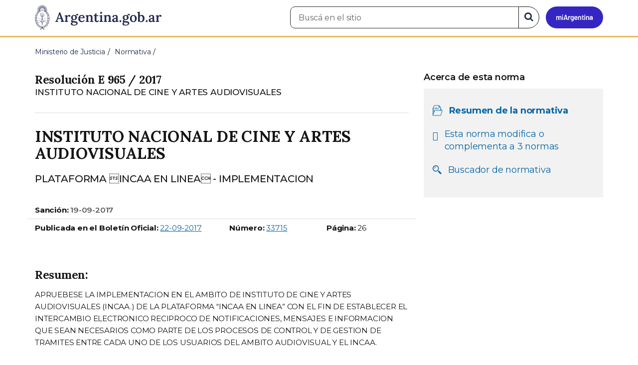

--- FILE ---
content_type: text/html; charset=utf-8
request_url: https://www.argentina.gob.ar/normativa/nacional/resoluci%EF%BF%BD%EF%BF%BDn-965-2017-279848
body_size: 7463
content:

 <!DOCTYPE html>
<html lang="es" dir="ltr" prefix="content: http://purl.org/rss/1.0/modules/content/ dc: http://purl.org/dc/terms/ foaf: http://xmlns.com/foaf/0.1/ rdfs: http://www.w3.org/2000/01/rdf-schema# sioc: http://rdfs.org/sioc/ns# sioct: http://rdfs.org/sioc/types# skos: http://www.w3.org/2004/02/skos/core# xsd: http://www.w3.org/2001/XMLSchema#">
<head>
  <link rel="profile" href="http://www.w3.org/1999/xhtml/vocab" />
  <meta name="viewport" content="width=device-width, initial-scale=1.0">
  <!-- Nav and address bar color -->
  <meta name="theme-color" content="#242C4F">
  <meta name="msapplication-navbutton-color" content="#242C4F">
  <meta name="apple-mobile-web-app-status-bar-style" content="#242C4F">
  <script>
  dataLayer = [{
    'userIPaddress': '192.168.32.116',
  }];
  </script>
  <!-- Google Tag Manager -->
  <script>(function(w,d,s,l,i){w[l]=w[l]||[];w[l].push({'gtm.start':
  new Date().getTime(),event:'gtm.js'});var f=d.getElementsByTagName(s)[0],
  j=d.createElement(s),dl=l!='dataLayer'?'&l='+l:'';j.async=true;j.src=
  'https://www.googletagmanager.com/gtm.js?id='+i+dl;f.parentNode.insertBefore(j,f);
  })(window,document,'script','dataLayer','GTM-P68ZXT');</script>
  <!-- End Google Tag Manager -->
  <meta http-equiv="Content-Type" content="text/html; charset=utf-8" />
<link href="https://www.argentina.gob.ar/manifest.json" rel="manifest" />
<meta name="description" content="Portal oficial del Estado argentino. Conocé cómo hacer trámites en organismos públicos, tramitalos en línea y recibí servicios digitales y beneficios." />
<meta name="keywords" content="gobierno, argentino, nacional, gobierno argentino, gobierno nacional, República Argentina, administración, gestión, pública, administración pública, gestión pública, digital, trámites, servicios, trámites en línea, gobierno digital, servicios en línea, servicios digitales, Estado, transparencia, ciudadanos, modernización, organismo, organismo público, organismos públicos, organismos, beneficios, beneficios" />
<link rel="image_src" href="https://www.argentina.gob.ar/sites/default/files/argentina-fb.png" />
<link rel="canonical" href="https://www.argentina.gob.ar/normativa/nacional/resoluci%EF%BF%BD%EF%BF%BDn-965-2017-279848" />
<link rel="shortlink" href="https://www.argentina.gob.ar/normativa/nacional/resoluci%EF%BF%BD%EF%BF%BDn-965-2017-279848" />
<meta property="og:site_name" content="Argentina.gob.ar" />
<meta property="og:url" content="https://www.argentina.gob.ar/" />
<meta property="og:title" content="Argentina.gob.ar" />
<meta property="og:description" content="Portal oficial del Estado argentino. Conocé cómo hacer trámites en organismos públicos, tramitalos en línea y recibí servicios digitales y beneficios." />
<meta property="og:image" content="https://www.argentina.gob.ar/sites/default/files/argentina-fb.png" />
<meta name="twitter:card" content="summary" />
<meta name="twitter:url" content="https://www.argentina.gob.ar/normativa/nacional/resoluci%EF%BF%BD%EF%BF%BDn-965-2017-279848" />
<meta name="twitter:title" content="Argentina.gob.ar" />
<meta name="twitter:description" content="Portal oficial del Estado argentino. Conocé cómo hacer trámites en organismos públicos, tramitalos en línea y recibí servicios digitales y beneficios." />
<meta name="twitter:image" content="https://www.argentina.gob.ar/sites/default/files/argentina-fb.png" />
<link rel="shortcut icon" href="https://www.argentina.gob.ar/profiles/argentinagobar/themes/argentinagobar/argentinagobar_theme/favicon.ico" type="image/vnd.microsoft.icon" />
<link rel="apple-touch-icon" href="https://www.argentina.gob.ar/sites/default/files/icon/icon-180x180.png" sizes="180x180" />
<link rel="apple-touch-icon-precomposed" href="https://www.argentina.gob.ar/sites/default/files/icon/icon-180x180.png" sizes="180x180" />
  <title>RESUMEN - RESOLUCIÓN E 965 / 2017 - INSTITUTO NACIONAL DE CINE Y ARTES AUDIOVISUALES | Argentina.gob.ar</title>
  <style>
@import url("https://www.argentina.gob.ar/modules/system/system.base.css?t9apa0");
</style>
<style>
@import url("https://www.argentina.gob.ar/profiles/argentinagobar/modules/argentinagobar/argentinagobar_search/css/search.css?t9apa0");
@import url("https://www.argentina.gob.ar/profiles/argentinagobar/modules/argentinagobar/argentinagobar_webform/css/custom-chosen.css?t9apa0");
@import url("https://www.argentina.gob.ar/modules/field/theme/field.css?t9apa0");
@import url("https://www.argentina.gob.ar/profiles/argentinagobar/modules/contrib/field_hidden/field_hidden.css?t9apa0");
@import url("https://www.argentina.gob.ar/modules/node/node.css?t9apa0");
@import url("https://www.argentina.gob.ar/profiles/argentinagobar/modules/contrib/user_prune/css/user_prune.css?t9apa0");
@import url("https://www.argentina.gob.ar/profiles/argentinagobar/modules/contrib/views/css/views.css?t9apa0");
</style>
<style>
@import url("https://www.argentina.gob.ar/profiles/argentinagobar/modules/contrib/ctools/css/ctools.css?t9apa0");
@import url("https://www.argentina.gob.ar/profiles/argentinagobar/modules/contrib/drupar_filtros/css/galeria.css?t9apa0");
@import url("https://www.argentina.gob.ar/profiles/argentinagobar/modules/contrib/jgm_subastas/css/aabe.css?t9apa0");
@import url("https://www.argentina.gob.ar/profiles/argentinagobar/modules/contrib/panels/css/panels.css?t9apa0");
@import url("https://www.argentina.gob.ar/profiles/argentinagobar/modules/contrib/rate/rate.css?t9apa0");
@import url("https://www.argentina.gob.ar/profiles/argentinagobar/modules/argentinagobar/argentinagobar_campana_gubernamental/css/argentinagobar_campana_gubernamental.css?t9apa0");
</style>
<link type="text/css" rel="stylesheet" href="https://cdnjs.cloudflare.com/ajax/libs/font-awesome/4.7.0/css/font-awesome.css" media="all" />
<link type="text/css" rel="stylesheet" href="https://fonts.googleapis.com/css2?family=Encode+Sans:wght@100;200;300;400;500;600;700;800;900&amp;display=swap" media="all" />
<style>
@import url("https://www.argentina.gob.ar/profiles/argentinagobar/themes/contrib/poncho/vendor/bootstrap/css/bootstrap.min.css?t9apa0");
@import url("https://www.argentina.gob.ar/profiles/argentinagobar/themes/contrib/poncho/css/icono-arg.css?t9apa0");
@import url("https://www.argentina.gob.ar/profiles/argentinagobar/themes/contrib/poncho/css/poncho.min.css?t9apa0");
</style>
  <!-- HTML5 element support for IE6-8 -->
  <!--[if lt IE 9]>
    <script src="//html5shiv.googlecode.com/svn/trunk/html5.js"></script>
  <![endif]-->
  <script src="/profiles/argentinagobar/libraries/jquery.jquery-371/jquery-3.7.1.min.js?v=3.7.1"></script>
<script>jQuery.migrateMute=true;jQuery.migrateTrace=false;</script>
<script src="/profiles/argentinagobar/libraries/jquery.jquery-migrate/jquery-migrate-3.5.2.min.js?v=3.5.2"></script>
<script src="https://www.argentina.gob.ar/misc/jquery-extend-3.4.0.js?v=3.7.1"></script>
<script src="https://www.argentina.gob.ar/misc/jquery-html-prefilter-3.5.0-backport.js?v=3.7.1"></script>
<script src="https://www.argentina.gob.ar/misc/jquery.once.js?v=1.2"></script>
<script src="https://www.argentina.gob.ar/misc/drupal.js?t9apa0"></script>
<script src="https://www.argentina.gob.ar/profiles/argentinagobar/modules/contrib/jquery_update/js/jquery_browser.js?v=0.0.1"></script>
<script src="https://www.argentina.gob.ar/misc/form-single-submit.js?v=7.103"></script>
<script src="https://www.argentina.gob.ar/profiles/argentinagobar/modules/argentinagobar/argentinagobar_areas/js/colorFondoGrupoAtajos.js?t9apa0"></script>
<script src="https://www.argentina.gob.ar/profiles/argentinagobar/modules/argentinagobar/argentinagobar_tramites/js/resize_media.js?t9apa0"></script>
<script src="https://www.argentina.gob.ar/profiles/argentinagobar/modules/argentinagobar/argentinagobar_usuarios/js/limpiarCampo.js?t9apa0"></script>
<script src="https://www.argentina.gob.ar/profiles/argentinagobar/modules/contrib/entityreference/js/entityreference.js?t9apa0"></script>
<script src="https://www.argentina.gob.ar/sites/default/files/languages/es_-ItMtJilxuuiLFTCnmK_k5zP6zPqMXd_ji181zFXfvs.js?t9apa0"></script>
<script src="https://www.argentina.gob.ar/profiles/argentinagobar/modules/contrib/drupar_filtros/js/mdBlank.js?t9apa0"></script>
<script src="https://www.argentina.gob.ar/profiles/argentinagobar/modules/contrib/drupar_filtros/js/galeria.js?t9apa0"></script>
<script src="https://www.argentina.gob.ar/profiles/argentinagobar/modules/contrib/drupar_filtros/js/jquery.touchSwipe.min.js?t9apa0"></script>
<script src="https://www.argentina.gob.ar/profiles/argentinagobar/modules/contrib/jgm_subastas/js/aabe.js?t9apa0"></script>
<script src="https://www.argentina.gob.ar/profiles/argentinagobar/modules/argentinagobar/argentinagobar_formularios/js/infoleg/schema_resumen_legislation.js?t9apa0"></script>
<script src="https://www.argentina.gob.ar/profiles/argentinagobar/modules/argentinagobar/argentinagobar_webform/js/button.js?t9apa0"></script>
<script src="https://www.argentina.gob.ar/profiles/argentinagobar/modules/contrib/vuce_calendario/js/button.js?t9apa0"></script>
<script src="https://www.argentina.gob.ar/profiles/argentinagobar/modules/argentinagobar/argentinagobar_campana_gubernamental/js/argentinagobar_campana_gubernamental.js?t9apa0"></script>
<script>dataLayer.push({
          'event_name': 'trackPageview',
          'nodo_id': '',
          'nodos_padres': '',
          'org_dependencia': '',
          'ministerio': '',
          'cont_tipo': '',
        });</script>
<script src="https://www.argentina.gob.ar/profiles/argentinagobar/themes/contrib/poncho/vendor/bootstrap/js/bootstrap.min.js?t9apa0"></script>
<script src="https://www.argentina.gob.ar/profiles/argentinagobar/themes/contrib/poncho/js/scrolltotop.js?t9apa0"></script>
<script src="https://www.argentina.gob.ar/profiles/argentinagobar/themes/contrib/poncho/js/datatables.min.js?t9apa0"></script>
<script src="https://www.argentina.gob.ar/profiles/argentinagobar/themes/contrib/poncho/js/intl.min.js?t9apa0"></script>
<script src="https://www.argentina.gob.ar/profiles/argentinagobar/themes/contrib/poncho/js/device-breadcrumb.js?t9apa0"></script>
<script src="https://www.argentina.gob.ar/profiles/argentinagobar/themes/contrib/poncho/js/device-breadcrumb-listener.js?t9apa0"></script>
<script src="https://www.argentina.gob.ar/profiles/argentinagobar/modules/contrib/jquery_update/js/jquery_position.js?v=0.0.1"></script>
<script>jQuery.extend(Drupal.settings, {"basePath":"\/","pathPrefix":"","setHasJsCookie":0,"ajaxPageState":{"theme":"argentinagobar_theme","theme_token":"9Y5ykhvZU9zbND1-mtUWcpDIzyITYq_TsVkhAxoHUlg","js":{"profiles\/argentinagobar\/modules\/argentinagobar\/argentinagobar_search\/js\/solr_search.js":1,"profiles\/argentinagobar\/themes\/contrib\/bootstrap\/js\/bootstrap.js":1,"\/profiles\/argentinagobar\/libraries\/jquery.jquery-371\/jquery-3.7.1.min.js":1,"0":1,"\/profiles\/argentinagobar\/libraries\/jquery.jquery-migrate\/jquery-migrate-3.5.2.min.js":1,"misc\/jquery-extend-3.4.0.js":1,"misc\/jquery-html-prefilter-3.5.0-backport.js":1,"misc\/jquery.once.js":1,"misc\/drupal.js":1,"profiles\/argentinagobar\/modules\/contrib\/jquery_update\/js\/jquery_browser.js":1,"misc\/form-single-submit.js":1,"profiles\/argentinagobar\/modules\/argentinagobar\/argentinagobar_areas\/js\/colorFondoGrupoAtajos.js":1,"profiles\/argentinagobar\/modules\/argentinagobar\/argentinagobar_tramites\/js\/resize_media.js":1,"profiles\/argentinagobar\/modules\/argentinagobar\/argentinagobar_usuarios\/js\/limpiarCampo.js":1,"profiles\/argentinagobar\/modules\/contrib\/entityreference\/js\/entityreference.js":1,"public:\/\/languages\/es_-ItMtJilxuuiLFTCnmK_k5zP6zPqMXd_ji181zFXfvs.js":1,"profiles\/argentinagobar\/modules\/contrib\/drupar_filtros\/js\/mdBlank.js":1,"profiles\/argentinagobar\/modules\/contrib\/drupar_filtros\/js\/galeria.js":1,"profiles\/argentinagobar\/modules\/contrib\/drupar_filtros\/js\/jquery.touchSwipe.min.js":1,"profiles\/argentinagobar\/modules\/contrib\/jgm_subastas\/js\/aabe.js":1,"profiles\/argentinagobar\/modules\/argentinagobar\/argentinagobar_formularios\/js\/infoleg\/schema_resumen_legislation.js":1,"profiles\/argentinagobar\/modules\/argentinagobar\/argentinagobar_webform\/js\/button.js":1,"profiles\/argentinagobar\/modules\/contrib\/vuce_calendario\/js\/button.js":1,"profiles\/argentinagobar\/modules\/argentinagobar\/argentinagobar_campana_gubernamental\/js\/argentinagobar_campana_gubernamental.js":1,"1":1,"profiles\/argentinagobar\/themes\/contrib\/poncho\/vendor\/bootstrap\/js\/bootstrap.min.js":1,"profiles\/argentinagobar\/themes\/contrib\/poncho\/js\/scrolltotop.js":1,"profiles\/argentinagobar\/themes\/contrib\/poncho\/js\/datatables.min.js":1,"profiles\/argentinagobar\/themes\/contrib\/poncho\/js\/intl.min.js":1,"profiles\/argentinagobar\/themes\/contrib\/poncho\/js\/device-breadcrumb.js":1,"profiles\/argentinagobar\/themes\/contrib\/poncho\/js\/device-breadcrumb-listener.js":1,"profiles\/argentinagobar\/modules\/contrib\/jquery_update\/js\/jquery_position.js":1},"css":{"modules\/system\/system.base.css":1,"profiles\/argentinagobar\/modules\/argentinagobar\/argentinagobar_search\/css\/search.css":1,"profiles\/argentinagobar\/modules\/argentinagobar\/argentinagobar_webform\/css\/custom-chosen.css":1,"modules\/field\/theme\/field.css":1,"profiles\/argentinagobar\/modules\/contrib\/field_hidden\/field_hidden.css":1,"modules\/node\/node.css":1,"profiles\/argentinagobar\/modules\/contrib\/user_prune\/css\/user_prune.css":1,"profiles\/argentinagobar\/modules\/contrib\/views\/css\/views.css":1,"profiles\/argentinagobar\/modules\/contrib\/ctools\/css\/ctools.css":1,"profiles\/argentinagobar\/modules\/contrib\/drupar_filtros\/css\/galeria.css":1,"profiles\/argentinagobar\/modules\/contrib\/jgm_subastas\/css\/aabe.css":1,"profiles\/argentinagobar\/modules\/contrib\/panels\/css\/panels.css":1,"profiles\/argentinagobar\/modules\/contrib\/rate\/rate.css":1,"profiles\/argentinagobar\/modules\/argentinagobar\/argentinagobar_campana_gubernamental\/css\/argentinagobar_campana_gubernamental.css":1,"https:\/\/cdnjs.cloudflare.com\/ajax\/libs\/font-awesome\/4.7.0\/css\/font-awesome.css":1,"https:\/\/fonts.googleapis.com\/css2?family=Encode+Sans:wght@100;200;300;400;500;600;700;800;900\u0026display=swap":1,"profiles\/argentinagobar\/themes\/contrib\/poncho\/vendor\/bootstrap\/css\/bootstrap.min.css":1,"profiles\/argentinagobar\/themes\/contrib\/poncho\/css\/icono-arg.css":1,"profiles\/argentinagobar\/themes\/contrib\/poncho\/css\/poncho.min.css":1}},"normativaSchema":{"name":"INSTITUTO NACIONAL DE CINE Y ARTES AUDIOVISUALES","alternateName":"PLATAFORMA \u0093INCAA EN LINEA\u0094 - IMPLEMENTACION","description":"APRUEBESE LA IMPLEMENTACION EN EL AMBITO DE INSTITUTO DE CINE Y ARTES AUDIOVISUALES (INCAA.) DE LA PLATAFORMA \u201cINCAA EN LINEA\u201d CON EL FIN DE ESTABLECER EL INTERCAMBIO ELECTRONICO RECIPROCO DE NOTIFICACIONES, MENSAJES E INFORMACION QUE SEAN NECESARIOS COMO PARTE DE LOS PROCESOS DE CONTROL Y DE GESTION DE TRAMITES ENTRE CADA UNO DE LOS USUARIOS DEL AMBITO AUDIOVISUAL Y EL INCAA.","resumen":"APRUEBESE LA IMPLEMENTACION EN EL AMBITO DE INSTITUTO DE CINE Y ARTES AUDIOVISUALES (INCAA.) DE LA PLATAFORMA \u201cINCAA EN LINEA\u201d CON EL FIN DE ESTABLECER EL INTERCAMBIO ELECTRONICO RECIPROCO DE NOTIFICACIONES, MENSAJES E INFORMACION QUE SEAN NECESARIOS COMO PARTE DE LOS PROCESOS DE CONTROL Y DE GESTION DE TRAMITES ENTRE CADA UNO DE LOS USUARIOS DEL AMBITO AUDIOVISUAL Y EL INCAA.","jurisdiccion":"nacional","url":"https:\/\/www.argentina.gob.ar\/normativa\/nacional\/resoluci%C3%B3n-965-2017-279848","dependencia":"INSTITUTO NACIONAL DE CINE Y ARTES AUDIOVISUALES","legislationIdentifier":"Resoluci\u00f3n E 965 \/ 2017","tipoNorma":"Resoluci\u00f3n","datePublished":"2017-09-22","legislationDate":"2017-09-19"},"urlIsAjaxTrusted":{"\/normativa\/nacional\/resoluci%EF%BF%BD%EF%BF%BDn-965-2017-279848":true},"bootstrap":{"anchorsFix":"0","anchorsSmoothScrolling":"0","formHasError":1,"popoverEnabled":1,"popoverOptions":{"animation":1,"html":0,"placement":"right","selector":"","trigger":"click","triggerAutoclose":1,"title":"","content":"","delay":0,"container":"body"},"tooltipEnabled":1,"tooltipOptions":{"animation":1,"html":0,"placement":"auto left","selector":"","trigger":"focus hover","delay":0,"container":"body"}}});</script>
</head>
<body class="html not-front not-logged-in no-sidebars page-normativa page-normativa-nacional page-normativa-nacional-resoluci��n-965-2017-279848 i18n-es">
  <!-- Google Tag Manager (noscript) -->
  <noscript><iframe title="Script GTM" aria-hidden="true" src="//www.googletagmanager.com/ns.html?id=GTM-P68ZXT" style="display:none;visibility:hidden;height:0;width:0"></iframe></noscript>
  <!-- End Google Tag Manager (noscript) -->
    <h1 class="sr-only"><small>Presidencia de la Nación</small></h1>
  <div id="skip-link">
    <a href="#main-content" class="element-invisible element-focusable">Pasar al contenido principal</a>
  </div>
    
<header>
    <nav class="navbar navbar-top navbar-default border-bottom-amarillo">
      <div class="container">
        <div>
          <div class="navbar-header">
            <a class="navbar-brand" href="/" id="navbar-brand" aria-label="Argentina.gob.ar Presidencia de la Nación">
                              <img src="/profiles/argentinagobar/themes/argentinagobar/argentinagobar_theme/logo_argentina-azul.svg" alt="Argentina.gob.ar" height="50" width="254" />
                                                      </a>
              <a class="btn btn-mi-argentina btn-login visible-xs bg-miarg-azul" href="https://mi.argentina.gob.ar" title="Ingresar a Mi Argentina">
                  <i class="icono-arg-mi-argentina text-white"></i><span class="sr-only">Ir a Mi Argentina</span></a>
                                      <button onclick="jQuery('.navbar.navbar-top').addClass('state-search');" class="btn btn-mi-argentina btn-login visible-xs" aria-labelledby="edit-keys"><span class="fa fa-search fa-fw"></span><span class="sr-only">Buscar</span></button>       
                            </div>

                                          <div class="nav navbar-nav navbar-right hidden-xs">
    <button onclick="jQuery('.navbar.navbar-top').removeClass('state-search');" class="btn btn-link btn-search-reset visible-xs"> <i class="fa fa-times"><span class="sr-only">Cerrar el buscador</span></i></button>
    <div id="cd-login">
      
  <a href="https://mi.argentina.gob.ar/" id="btn-mi-argentina" class="btn hidden-xs p-l-1  btn-login bg-miarg-azul" aria-label="Ingresar a Mi Argentina">
<i class=" fa-3x fa icono-arg-mi-argentina-extended text-white p-t-0"><span class="sr-only">Mi Argentina</span></i></a>
</div>
<!-- <section id="block-argentinagobar-search-apache-solr-search-navbar" class="block block-argentinagobar-search clearfix"> -->

      
  <div class="pull-left">
  <form class="main-form" role="search" action="/normativa/nacional/resoluci%EF%BF%BD%EF%BF%BDn-965-2017-279848" method="post" id="apachesolr-search-custom-page-search-form" accept-charset="UTF-8"><div><input type="hidden" name="form_build_id" value="form-BNCxzAzh5Vlsga7M-Lul8E2JjZ_OC2vcVhLCWys2vyw" />
<input type="hidden" name="form_id" value="apachesolr_search_custom_page_search_form" />
<div style="display:none;"><div class="form-item form-item-tarro-de-miel form-type-textfield form-group"> <label class="control-label" for="edit-tarro-de-miel">Dejar en blanco</label>
<input class="form-control form-text" type="text" id="edit-tarro-de-miel" name="tarro_de_miel" value="" size="60" maxlength="128" /></div></div><div class="input-group">
  <label class="sr-only" for="edit-keys">Buscar en el sitio</label><input placeholder="Buscá en el sitio" id="edit-keys" class="input-search form-control form-text" aria-label="Buscá en el sitio" type="text" name="keys" value="" size="20" maxlength="255" /><span class="input-group-btn"><button class="bg-white btn-search-reset btn btn-primary form-submit" aria-labelledby="edit-keys" aria-label="Buscar" type="submit" id="edit-submit" name="op" value="&lt;i class=&quot;fa fa-search text-primary&quot;&gt;&lt;/i&gt;&lt;span class=&quot;sr-only&quot;&gt;Buscar en el sitio&lt;/span&gt;"><i class="fa fa-search text-primary"></i><span class="sr-only">Buscar en el sitio</span></button>
</span></div>
</div></form></div>

<!-- </section> -->
</div>
                        
        </div>
      </div>
    </nav>
  </header>
<main>

    
            <span id="main-content"></span>

      <div class="container">
                                                              <div class="region region-content">
     <div id="block-system-main" class="block block-system clearfix">

      
  

<ol class="breadcrumb" itemscope itemtype="https://schema.org/BreadcrumbList"><li itemprop="itemListElement" itemscope itemtype="https://schema.org/ListItem" ><a itemprop="item" href="/"><span itemprop="name">Inicio</span></a><meta itemprop="position" content="1" /></li>
<li itemprop="itemListElement" itemscope itemtype="https://schema.org/ListItem" ><a itemprop="item" href="/justicia"><span itemprop="name">Ministerio de Justicia</span></a><meta itemprop="position" content="2" /></li>
<li itemprop="itemListElement" itemscope itemtype="https://schema.org/ListItem" ><a itemprop="item" href="/normativa"><span itemprop="name">Normativa</span></a><meta itemprop="position" content="3" /></li>
<li class="active" itemprop="itemListElement" itemscope itemtype="https://schema.org/ListItem" ><span itemprop="name">RESUMEN - RESOLUCIÓN E 965 / 2017 - INSTITUTO NACIONAL DE CINE Y ARTES AUDIOVISUALES</span><meta itemprop="position" content="4" /></li>
</ol>
<section>
    <div class="row bloque-leyes-mobile">
        <div class="col-md-12">
           
        </div>

        <div class="col-md-8">
	    <article>

              <div class="m-b-2">
                                                <h1 class="h5 m-b-0"> Resolución E 965 / 2017 </h1>
                <p class="lead m-b-0"><small>INSTITUTO NACIONAL DE CINE Y ARTES AUDIOVISUALES</small></p>
                <p class="lead m-b-0"><small></small></p>
                          </div>
            <hr>

                <h2 class="h3 m-t-0">INSTITUTO NACIONAL DE CINE Y ARTES AUDIOVISUALES</h2>
                <p class="lead">PLATAFORMA INCAA EN LINEA - IMPLEMENTACION</p>
  
                           <div class="row small">
                <dl class="normativa">
                    <div class="col-xs-12 col-md-12 border-bottom">
                    <dt>Sanción:</dt>
                        <dd>
                            <time class="fw-semibold" datetime="2017-09-19">19-09-2017</time>
                        </dd>
                    </div>

                    <div class="col-xs-6 col-md-6 col-sm-6">
                        <dt>Publicada en el Boletín Oficial:</dt>
                        <dd>
                                                            <time datetime="2017-09-22">
                                    <a href="/normativa/buscar-boletin?jurisdiccion=nacional&buscar=2017-09-22&limit=50&offset=1">
                                        <span class="sr-only">Fecha: </span>
                                        22-09-2017                                    </a>
                                </time>
                                                    </dd>
                    </div>

                    <div class="col-xs-3 col-md-3 col-sm-3">
                        <dt>Número:</dt>
                        <dd>
                                                            <a href="/normativa/buscar-boletin?jurisdiccion=nacional&numero_boletin=33715&limit=50&offset=1">
                                    <span class="sr-only">Boletín Oficial número: </span>
                                    33715                                </a>
                                                    </dd>
                    </div>
                    <!-- <div class="col-xs-3 col-md-3 col-sm-3">
                        <dt>Página:</dt>
                        <dd><!?= $norma['pagBoletin'] ?></dd>
                    </div> -->
                     <div class="col-xs-3 col-md-3 col-sm-3">
                        <dt>Página:</dt>
                        <dd>26</dd>
                    </div>
                </dl>
      </div>                          
      
                
                <div class="m-y-4">
                                        <h3 class="h5">Resumen:</h3>
                      <p class="small">APRUEBESE LA IMPLEMENTACION EN EL AMBITO DE INSTITUTO DE CINE Y ARTES AUDIOVISUALES (INCAA.) DE LA PLATAFORMA “INCAA EN LINEA” CON EL FIN DE ESTABLECER EL INTERCAMBIO ELECTRONICO RECIPROCO DE NOTIFICACIONES, MENSAJES E INFORMACION QUE SEAN NECESARIOS COMO PARTE DE LOS PROCESOS DE CONTROL Y DE GESTION DE TRAMITES ENTRE CADA UNO DE LOS USUARIOS DEL AMBITO AUDIOVISUAL Y EL INCAA.</p>
                      <hr>
                  
                  <!-- <!?php if(isset($norma['observaciones']) && !empty($norma['observaciones'])): ?> -->
                                  </div>
            
                		            <div class="m-b-1">
                        <!-- <a href="javascript:history.back()" class="btn btn-default m-r-1">Volver</a> -->
                        <a href="javascript:history.back()" id="btn-volver-dinamico" class="btn btn-default m-r-1" style="display: none;">Volver</a>

                        <script type="text/javascript">
                        (function() {
                            // 1. Verificamos si hay una página anterior
                            var tieneReferrer = document.referrer !== "";
                            
                            // 2. Verificamos el tipo de navegación (esto detecta recargas y aperturas nuevas)
                            var navegacion = window.performance.getEntriesByType("navigation")[0];
                            var esNavegacionNormal = navegacion && navegacion.type === "navigate";

                            // 3. ¿Es la primera página de esta pestaña?
                            // Si history.length es 1, la pestaña es nueva.
                            // Si es > 1 pero el referrer es de otro dominio, no mostramos el volver.
                            if (window.history.length > 1 && tieneReferrer) {
                                // Opcional: Validar que el referrer sea de tu mismo sitio
                                if (document.referrer.indexOf(window.location.hostname) !== -1) {
                                    document.getElementById('btn-volver-dinamico').style.display = 'inline-block';
                                }
                            }
                        })();
                        </script>

                                                  
                            <a href="/normativa/nacional/resolución-965-2017-279848/texto"class="btn btn-primary m-r-1">Ver normativa</a>
                                                                                            </div>
                    <!-- <hr> -->
                
            </article>
            
         
        </div>

        <aside class="col-md-4">
            <div class="panel-pane pane-node-book-nav">
                <div class="pane-content">
                    <!-- Menú de navegación del libro -->
                    <div class="card card-body tit-nav">
                        <details class="device-panel-menu" open="true">
                            <summary class=" ar-details__title ">
                                <span class="text-left"><i class="fa fa-list p-r-1"></i>Acerca de esta norma </span> 
                            </summary>

                            <div id="book-navigation-61702" class="book-navigation details-info">
                                <nav class="page-sidebar menu-xs">
                                    
                                    
                                    <h3 class="hidden-xs fw-semibold">Acerca de esta norma </h3>
                                    <ul class="nav nav-stacked list-inline bloque-leyes">
                                        
                                        <li class="active">
                                            <div class="media">
                                            <div class="media-left">
                                            <i class="fa icono-arg-datos-abiertos-2 p-l-05"></i>
                                            </div>
                                            <div class="media-body">
                                                    <p class=""><a href="#">Resumen de la normativa</a></p>
                                                </div>
                                            </div>
                                        </li>
                                        
                                                                                      
                                            <li>
                                                <div class="media">
                                                    <div class="media-left">
                                                        <i class="fa fa-arrow-left p-l-05"></i>
                                                    </div>
                                                    <div class="media-body">
                                                        <p><a href="/normativa/nacional/resolución-965-2017-279848/normas-modificadas">Esta norma modifica o complementa a 3 normas </a></p>
                                                    </div>
                                                </div>
                                            </li>
                                                                                                                        <li>
                                            <div class="media">
                                            <div class="media-left">
                                            <i class="fa icono-arg-lupa p-l-05"></i>
                                            </div>
                                            <div class="media-body">
                                                    <p class=""><a href="/normativa">Buscador de normativa</a></p>
                                                </div>
                                            </div>
                                        </li>
               
                                    </ul>


                                </nav>
                            </div>
                        </details>
                    </div>
             
                </div>
            </div>
        </aside>

         

    </div>
</section>

<script>
    /**
     * Controla el status del componente <details>.
     * @summary Según el _media query_ lo imprime abierto o cerrado.
     * @returns {undefined}
    */
    const panelMenu = () => {
        const details = document.querySelectorAll(".device-panel-menu");
        if (window.innerWidth >= 991) {
            details.forEach((e) => e.setAttribute("open", true));
        } else if (window.innerWidth < 991) {
            details.forEach((e) => e.removeAttribute("open"));
        }
    };
    document.addEventListener("DOMContentLoaded", panelMenu);
    window.addEventListener('resize', panelMenu, true);
</script>




</div>
  </div>
      </div>
    
    
</main>

<footer class="main-footer">
  <div class="container">
  <div class="row">
      <div class="col-md-4 col-sm-12">
                        <div class="region region-footer1">
    <section id="block-menu-menu-footer-1" class="block block-menu clearfix">

        <h2 class="block-title h3 section-title h3 section-title">Trámites</h2>
    
  <ul class="menu nav"><li class="first leaf"><a href="/turnos">Turnos</a></li>
<li class="leaf"><a href="/jefatura/innovacion-ciencia-y-tecnologia/innovacion/tramites-distancia-tad">Trámites a distancia</a></li>
<li class="last leaf"><a href="/miargentina/mesadeayuda">Atención a la ciudadanía</a></li>
</ul>
</section>
  </div>
                </div>
      <div class="col-md-4 col-sm-12">
                        <div class="region region-footer2">
    <section id="block-menu-menu-footer-2" class="block block-menu clearfix">

        <h2 class="block-title h3 section-title h3 section-title">Acerca de la República Argentina</h2>
    
  <ul class="menu nav"><li class="first leaf"><a href="/pais">Nuestro país</a></li>
<li class="leaf"><a href="/normativa">Leyes argentinas</a></li>
<li class="leaf"><a href="/organismos">Organismos</a></li>
<li class="last leaf"><a href="/desregulacion/mapa-del-estado">Mapa del Estado</a></li>
</ul>
</section>
  </div>
                </div>
      <div class="col-md-4 col-sm-12">
                        <div class="region region-footer3">
    <section id="block-menu-menu-footer-3" class="block block-menu clearfix">

        <h2 class="block-title h3 section-title h3 section-title">Acerca de Argentina.gob.ar</h2>
    
  <ul class="menu nav"><li class="first leaf"><a href="/acerca">Acerca de este sitio</a></li>
<li class="leaf"><a href="/terminos-y-condiciones">Términos y condiciones</a></li>
<li class="last leaf"><a href="/sugerencias">Sugerencias</a></li>
</ul>
</section>
  </div>
                </div>
  </div>
  </div>
  <div class="container-fluid border-top-amarillo">
    <div class="row sub-footer">
      <div class="container">
        <div class="col-sm-6 m-y-1 p-x-0">
                        <!-- <p class="text-muted small m-b-2">
              <a href="https://creativecommons.org/licenses/by/4.0/deed.es" target="_blank" rel="noreferrer">Los contenidos de Argentina.gob.ar están licenciados bajo Creative Commons Atribución 4.0 Internacional</a>            </p> -->
          
        </div>
      </div>
    </div>
  </div>
</footer>

  <script src="https://www.argentina.gob.ar/profiles/argentinagobar/modules/argentinagobar/argentinagobar_search/js/solr_search.js?t9apa0"></script>
<script src="https://www.argentina.gob.ar/profiles/argentinagobar/themes/contrib/bootstrap/js/bootstrap.js?t9apa0"></script>
  <div id="scrolltotop_parent">
      <div tabindex="0" id="scrolltotop_arrow">
        <i class="icono fa fa-arrow-circle-up" title="Scroll hacia arriba"></i><span class="sr-only">Scroll hacia arriba</span>
      </div>
  </div>
</body>
</html>


--- FILE ---
content_type: application/javascript
request_url: https://www.argentina.gob.ar/profiles/argentinagobar/modules/argentinagobar/argentinagobar_formularios/js/infoleg/schema_resumen_legislation.js?t9apa0
body_size: 609
content:
(function ($) {
  Drupal.behaviors.legislationSchema = {
    attach: function (context, settings) {
      
      // 1USO DE .once() 
      // Es la forma nativa de Drupal para evitar duplicados en llamadas AJAX.
      $('head', context).once('legislation-schema', function () {

        // VALIDACIÓN DE DATOS
        if (!settings.normativaSchema || typeof settings.normativaSchema !== 'object') {
          return;
        }

        var datos = settings.normativaSchema;

        // CONSTRUCCIÓN DINÁMICA
        // Solo agregamos propiedades si realmente tienen contenido.
        var schema = {
          "@context": "https://schema.org",
          "@type": "Legislation",
          "legislationJurisdiction": "AR",
          "inLanguage": "es-AR",
          "publisher": {
            "@type": "Organization",
            "name": datos.jurisdiccion === "provincial" 
            ? "SAIJ - Sistema Argentino de Información Jurídica" 
            : "Infoleg – Información Legislativa y Documental",
            "url": "https://www.argentina.gob.ar/normativa"
          }
        };

        // Mapeo de campos simples (solo si existen y no están vacíos)
        var mapping = {
          "legislationIdentifier": datos.legislationIdentifier,
          "legislationType": datos.tipoNorma,
          "name": datos.name,
          "alternateName": datos.alternateName,
          // "description": datos.description,
          "description": "Resumen de la normativa",
          "abstract": datos.resumen,
          "url": datos.url,
          "legislationDate": datos.legislationDate,
          "datePublished": datos.datePublished
        };


        $.each(mapping, function(key, value) {
          if (value && value.toString().trim() !== "") {
            schema[key] = value;
          }
        });

        // ORGANIZACIÓN (Entidad compleja)
        if (datos.dependencia) {
          schema["legislationPassedBy"] = {
            "@type": "Organization",
            "name": datos.dependencia
          };
        }

        // INYECCIÓN
        $('<script>', {
          'id': 'dynamic-legislation-schema',
          'type': 'application/ld+json',
          'text': JSON.stringify(schema)
        }).appendTo('head');

      });
    }
  };
})(jQuery);